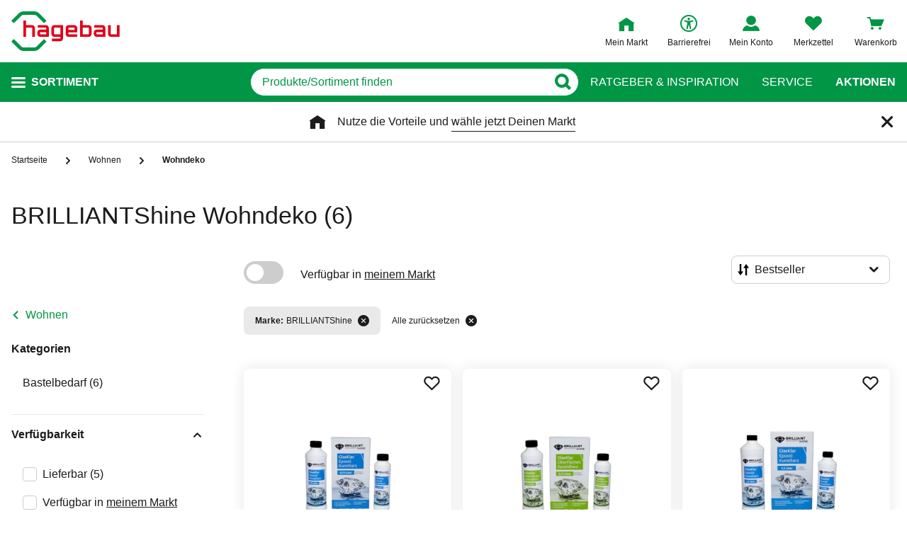

--- FILE ---
content_type: text/javascript
request_url: https://static.hagebau.de/assets/29350f425ff8214648deda9dbcc0fb2a38af7a8a/hagebau/js/5142.app.js
body_size: 781
content:
"use strict";(self.webpackChunkhagebau_frontend_structure=self.webpackChunkhagebau_frontend_structure||[]).push([[5142],{25142:(e,t,r)=>{r.r(t),r.d(t,{default:()=>i});var o=function(){var e=this,t=e._self._c;return e._self._setupProxy,e.isMobile||e.isTouchDevice?t("storefinder-sidebar",{on:{"hook:mounted":e.setStorefinderStatus}}):t("storefinder-modal",{on:{"hook:mounted":e.setStorefinderStatus}})};o._withStripped=!0;const n=(0,r(89376).pM)({name:"StorefinderLayer",components:{StorefinderSidebar:()=>Promise.all([r.e(6479),r.e(7710)]).then(r.bind(r,97195)),StorefinderModal:()=>Promise.all([r.e(6479),r.e(4224)]).then(r.bind(r,91121))},computed:{isMobile(){return this.$media.breakpoint["<=laptop"]},isTouchDevice:()=>navigator.maxTouchPoints>0},methods:{setStorefinderStatus(){this.$store.commit("storefinder/setStorefinderState",!0)}}}),i=(0,r(14486).A)(n,o,[],!1,null,null,null).exports}}]);